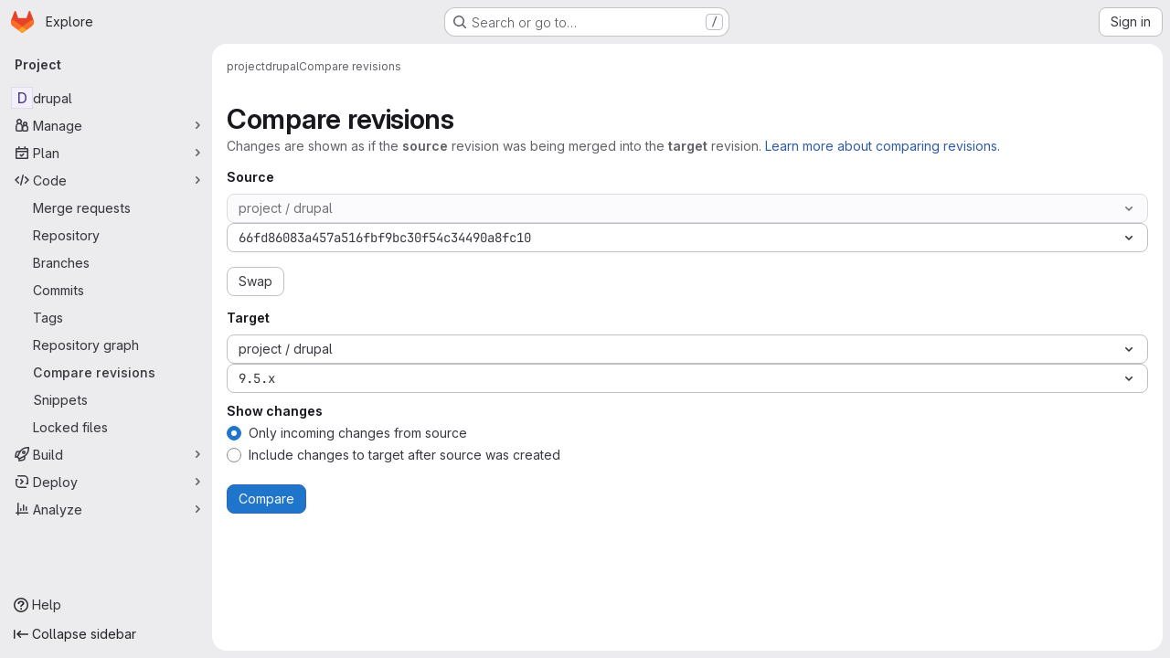

--- FILE ---
content_type: text/javascript; charset=utf-8
request_url: https://git.drupalcode.org/assets/webpack/pages.projects.compare.index.46709be2.chunk.js
body_size: 174
content:
(this.webpackJsonp=this.webpackJsonp||[]).push([["pages.projects.compare.index"],{203:function(e,t,a){a("HVBj"),a("tGlJ"),e.exports=a("BBLL")},BBLL:function(e,t,a){"use strict";a.r(t);var o=a("ya70");Object(o.a)()},JVxf:function(e,t,a){"use strict";var o=a("Qjk6");const{model:s}=o.a.options;var r={name:"GlFormRadio",components:{BFormRadio:o.a},inheritAttrs:!1,model:{prop:s.prop,event:s.event},props:{checked:{type:[String,Number,Boolean,Object],required:!1,default:!1}}},p=a("tBpV"),c=Object(p.a)(r,(function(){var e=this,t=e._self._c;return t("b-form-radio",e._b({staticClass:"gl-form-radio",attrs:{checked:e.checked},on:{input:function(t){return e.$emit("input",t)},change:function(t){return e.$emit("change",t)}}},"b-form-radio",e.$attrs,!1),[e._t("default"),e._v(" "),e.$scopedSlots.help?t("p",{staticClass:"help-text"},[e._t("help")],2):e._e()],2)}),[],!1,null,null,null);t.a=c.exports}},[[203,"runtime","main","commons-pages.groups-pages.groups.achievements-pages.groups.activity-pages.groups.analytics.ci_cd_an-8a40a427","commons-pages.projects-pages.projects.activity-pages.projects.alert_management.details-pages.project-93b287cd","commons-pages.projects.compare.index-pages.projects.compare.show"]]]);
//# sourceMappingURL=pages.projects.compare.index.46709be2.chunk.js.map